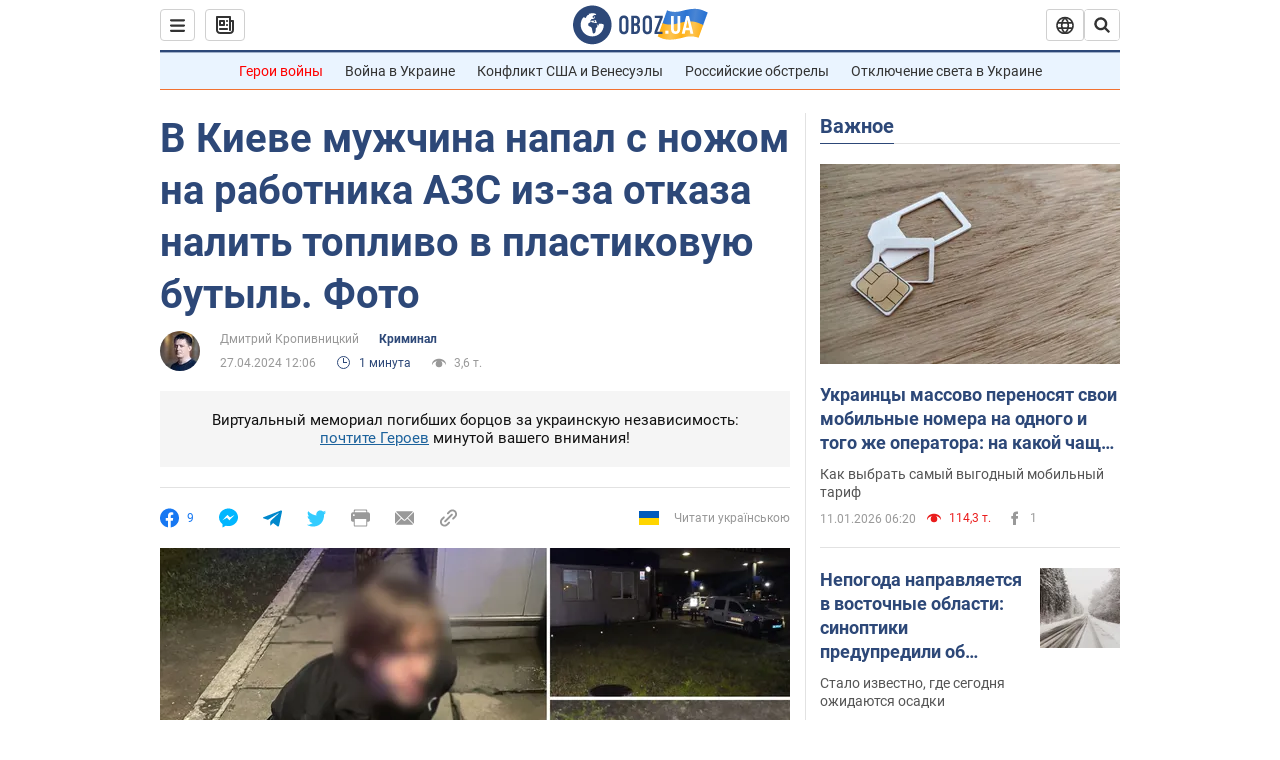

--- FILE ---
content_type: application/x-javascript; charset=utf-8
request_url: https://servicer.idealmedia.io/1418748/1?nocmp=1&sessionId=69635162-0625a&sessionPage=1&sessionNumberWeek=1&sessionNumber=1&scale_metric_1=64.00&scale_metric_2=256.00&scale_metric_3=100.00&cbuster=1768116578343373432394&pvid=c8c0e5d3-9b25-4fea-8710-0899f0865dff&implVersion=11&lct=1763555100&mp4=1&ap=1&consentStrLen=0&wlid=a6b8823c-986b-446e-8791-51b110d80370&uniqId=01cd7&niet=4g&nisd=false&evt=%5B%7B%22event%22%3A1%2C%22methods%22%3A%5B1%2C2%5D%7D%2C%7B%22event%22%3A2%2C%22methods%22%3A%5B1%2C2%5D%7D%5D&pv=5&jsv=es6&dpr=1&hashCommit=cbd500eb&apt=2024-04-27T12%3A06%3A00&tfre=3713&w=0&h=1&tl=150&tlp=1&sz=0x1&szp=1&szl=1&cxurl=https%3A%2F%2Fincident.obozrevatel.com%2Fkiyany%2Fcrime%2Fv-kieve-muzhchina-napal-s-nozhom-na-rabotnika-azs-iz-za-otkaza-nalit-toplivo-v-plastikovuyu-butyil-foto.htm&ref=&lu=https%3A%2F%2Fincident.obozrevatel.com%2Fkiyany%2Fcrime%2Fv-kieve-muzhchina-napal-s-nozhom-na-rabotnika-azs-iz-za-otkaza-nalit-toplivo-v-plastikovuyu-butyil-foto.htm
body_size: 888
content:
var _mgq=_mgq||[];
_mgq.push(["IdealmediaLoadGoods1418748_01cd7",[
["tsn.ua","11949566","1","\"Це буде страх і жах\": експерт назвав наступну велику ціль рф","Цього року Дніпропетровська область може зіткнутися з інтенсивними бойовими діями та наближенням лінії фронту.","0","","","","PVtPcwTRiK6gdx9lnlcrM-W17cf9LyiMMCyBmDGcqjgwTJzDlndJxZG2sYQLxm7SJP9NESf5a0MfIieRFDqB_Kldt0JdlZKDYLbkLtP-Q-VcWMDbvcBGgNTPB8uOCj9T",{"i":"https://s-img.idealmedia.io/n/11949566/45x45/399x0x630x630/aHR0cDovL2ltZ2hvc3RzLmNvbS90LzIwMjYtMDEvNTA5MTUzLzg2ODdmNWJlMTQxMmM1ZDBmNzM4NWEzNGYwZTQ4OGViLmpwZWc.webp?v=1768116578-mLOw3r7-XB4rrGVy3Sa382KKXRGxVDBtk0bzj0dYHaU","l":"https://clck.idealmedia.io/pnews/11949566/i/1298901/pp/1/1?h=PVtPcwTRiK6gdx9lnlcrM-W17cf9LyiMMCyBmDGcqjgwTJzDlndJxZG2sYQLxm7SJP9NESf5a0MfIieRFDqB_Kldt0JdlZKDYLbkLtP-Q-VcWMDbvcBGgNTPB8uOCj9T&utm_campaign=obozrevatel.com&utm_source=obozrevatel.com&utm_medium=referral&rid=4945f762-eebf-11f0-abd8-d404e6f98490&tt=Direct&att=3&afrd=296&iv=11&ct=1&gdprApplies=0&muid=q0aCvkRinstn&st=-300&mp4=1&h2=RGCnD2pppFaSHdacZpvmnoTb7XFiyzmF87A5iRFByjv3Uq9CZQIGhHBl6Galy7GAk9TSCRwSv8cyrs8w0o3L6w**","adc":[],"sdl":0,"dl":"","category":"События Украины","dbbr":0,"bbrt":0,"type":"e","media-type":"static","clicktrackers":[],"cta":"Читати далі","cdt":"","tri":"4946099a-eebf-11f0-abd8-d404e6f98490","crid":"11949566"}],],
{"awc":{},"dt":"desktop","ts":"","tt":"Direct","isBot":1,"h2":"RGCnD2pppFaSHdacZpvmnoTb7XFiyzmF87A5iRFByjv3Uq9CZQIGhHBl6Galy7GAk9TSCRwSv8cyrs8w0o3L6w**","ats":0,"rid":"4945f762-eebf-11f0-abd8-d404e6f98490","pvid":"c8c0e5d3-9b25-4fea-8710-0899f0865dff","iv":11,"brid":32,"muidn":"q0aCvkRinstn","dnt":2,"cv":2,"afrd":296,"consent":true,"adv_src_id":39175}]);
_mgqp();
